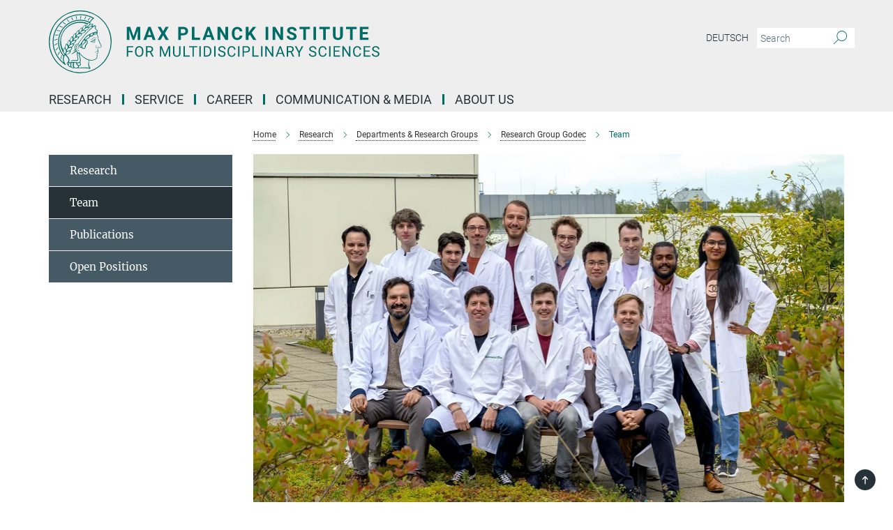

--- FILE ---
content_type: text/html; charset=utf-8
request_url: https://www.mpinat.mpg.de/639553/staff?letter=%C3%9C&previous_letter=Q
body_size: 15655
content:
<!DOCTYPE html>
<html prefix="og: http://ogp.me/ns#" lang="en">
<head>
  <meta http-equiv="X-UA-Compatible" content="IE=edge">
  <meta content="width=device-width, initial-scale=1.0" name="viewport">
  <meta http-equiv="Content-Type" content="text/html; charset=utf-8"/>
  <title>Team</title>
  
  <meta name="keywords" content="" /><meta name="description" content="" />
  
  
<meta property="og:title" content="Staff">
<meta property="og:description" content="">
<meta property="og:type" content="website">
<meta property="og:url" content="https://www.mpinat.mpg.de/639553/staff">
<meta property="og:image" content="https://www.mpinat.mpg.de/assets/og-logo-281c44f14f2114ed3fe50e666618ff96341055a2f8ce31aa0fd70471a30ca9ed.jpg">


  
  


  <meta name="msapplication-TileColor" content="#fff" />
<meta name="msapplication-square70x70logo" content="/assets/touch-icon-70x70-16c94b19254f9bb0c9f8e8747559f16c0a37fd015be1b4a30d7d1b03ed51f755.png" />
<meta name="msapplication-square150x150logo" content="/assets/touch-icon-150x150-3b1e0a32c3b2d24a1f1f18502efcb8f9e198bf2fc47e73c627d581ffae537142.png" />
<meta name="msapplication-wide310x150logo" content="/assets/touch-icon-310x150-067a0b4236ec2cdc70297273ab6bf1fc2dcf6cc556a62eab064bbfa4f5256461.png" />
<meta name="msapplication-square310x310logo" content="/assets/touch-icon-310x310-d33ffcdc109f9ad965a6892ec61d444da69646747bd88a4ce7fe3d3204c3bf0b.png" />
<link rel="apple-touch-icon" type="image/png" href="/assets/touch-icon-180x180-a3e396f9294afe6618861344bef35fc0075f9631fe80702eb259befcd682a42c.png" sizes="180x180">
<link rel="icon" type="image/png" href="/assets/touch-icon-32x32-143e3880a2e335e870552727a7f643a88be592ac74a53067012b5c0528002367.png" sizes="32x32">

  <link rel="preload" href="/assets/roboto-v20-latin-ext_latin_greek-ext_greek_cyrillic-ext_cyrillic-700-8d2872cf0efbd26ce09519f2ebe27fb09f148125cf65964890cc98562e8d7aa3.woff2" as="font" type="font/woff2" crossorigin="anonymous">
  
  
  
  <script>var ROOT_PATH = '/';var LANGUAGE = 'en';var PATH_TO_CMS = 'https://mnat.iedit.mpg.de';var INSTANCE_NAME = 'mnat';</script>
  
      <link rel="stylesheet" media="all" href="/assets/responsive_live_green-b4104db02fad82373eaef717c39506fa87036661729168d4cfe06a4e84cae1cb.css" />
    <link rel="stylesheet" media="all" href="/assets/responsive/headerstylesheets/mnat-header-87c6d4adc78c4c003ccda9708aa36f7606e1e59c113915f4e6265d5b574ae9c5.css" />

<script>
  window.addEventListener("load", function() {
    var linkElement = document.createElement("link");
    linkElement.rel="stylesheet";
    linkElement.href="/assets/katex/katex-4c5cd0d7a0c68fd03f44bf90378c50838ac39ebc09d5f02a7a9169be65ab4d65.css";
    linkElement.media="all";
    document.head.appendChild(linkElement);
  });
</script>


  

  

  <script>
  if(!window.DCLGuard) {
    window.DCLGuard=true;
  }
</script>
<script type="module">
//<![CDATA[
document.body.addEventListener('Base',function(){  (function (global) {
    if (global.MpgApp && global.MpgApp.object) {
      global.MpgApp.object.id = +'639553';
    }
  }(window));
});
/*-=deferred=-*/
//]]>
</script>
  <link rel="canonical" href="https://www.mpinat.mpg.de/639553/staff" />


  
  <meta name="csrf-param" content="authenticity_token" />
<meta name="csrf-token" content="kwLFiMhkZHNCkUGfq7j16f3hwLimVdkgPLNoCpNbLKUZ3C0IvRV5Mpypu8I3SUEH3np7iypk8yJIvMWUzT4ZvA" />
  <meta name="generator" content="JustRelate CX Cloud (www.justrelate.com)" />
  
  
      <link rel="alternate" hreflang="de" href="https://www.mpinat.mpg.de/603856/staff" />
    <link rel="alternate" hreflang="en" href="https://www.mpinat.mpg.de/639553/staff" />


  
    <script type="module" >
      window.allHash = { 'manifest':'/assets/manifest-04024382391bb910584145d8113cf35ef376b55d125bb4516cebeb14ce788597','responsive/modules/display_pubman_reference_counter':'/assets/responsive/modules/display_pubman_reference_counter-8150b81b51110bc3ec7a4dc03078feda26b48c0226aee02029ee6cf7d5a3b87e','responsive/modules/video_module':'/assets/responsive/modules/video_module-231e7a8449475283e1c1a0c7348d56fd29107c9b0d141c824f3bd51bb4f71c10','responsive/live/annual_report_overview':'/assets/responsive/live/annual_report_overview-f7e7c3f45d3666234c0259e10c56456d695ae3c2df7a7d60809b7c64ce52b732','responsive/live/annual_review_overview':'/assets/responsive/live/annual_review_overview-49341d85de5d249f2de9b520154d516e9b4390cbf17a523d5731934d3b9089ec','responsive/live/deferred-picture-loader':'/assets/responsive/live/deferred-picture-loader-088fb2b6bedef1b9972192d465bc79afd9cbe81cefd785b8f8698056aa04cf93','responsive/live/employee':'/assets/responsive/live/employee-ac8cd3e48754c26d9eaf9f9965ab06aca171804411f359cbccd54a69e89bc31c','responsive/live/employee_landing_page':'/assets/responsive/live/employee_landing_page-ac8cd3e48754c26d9eaf9f9965ab06aca171804411f359cbccd54a69e89bc31c','responsive/live/employee_search':'/assets/responsive/live/employee_search-47a41df3fc7a7dea603765ad3806515b07efaddd7cf02a8d9038bdce6fa548a1','responsive/live/event_overview':'/assets/responsive/live/event_overview-817c26c3dfe343bed2eddac7dd37b6638da92babec077a826fde45294ed63f3c','responsive/live/gallery_overview':'/assets/responsive/live/gallery_overview-459edb4dec983cc03e8658fafc1f9df7e9d1c78786c31d9864e109a04fde3be7','responsive/live/institute_page':'/assets/responsive/live/institute_page-03ec6d8aaec2eff8a6c1522f54abf44608299523f838fc7d14db1e68d8ec0c7a','responsive/live/institutes_map':'/assets/responsive/live/institutes_map-588c0307e4a797238ba50134c823708bd3d8d640157dc87cf24b592ecdbd874e','responsive/live/job_board':'/assets/responsive/live/job_board-0db2f3e92fdcd350960e469870b9bef95adc9b08e90418d17a0977ae0a9ec8fd','responsive/live/newsroom':'/assets/responsive/live/newsroom-c8be313dabf63d1ee1e51af14f32628f2c0b54a5ef41ce999b8bd024dc64cad2','responsive/live/organigramm':'/assets/responsive/live/organigramm-18444677e2dce6a3c2138ce8d4a01aca7e84b3ea9ffc175b801208634555d8ff','responsive/live/research_page':'/assets/responsive/live/research_page-c8be313dabf63d1ee1e51af14f32628f2c0b54a5ef41ce999b8bd024dc64cad2','responsive/live/science_gallery_overview':'/assets/responsive/live/science_gallery_overview-5c87ac26683fe2f4315159efefa651462b87429147b8f9504423742e6b7f7785','responsive/live/tabcard':'/assets/responsive/live/tabcard-be5f79406a0a3cc678ea330446a0c4edde31069050268b66ce75cfda3592da0d','live/advent_calendar':'/assets/live/advent_calendar-4ef7ec5654db2e7d38c778dc295aec19318d2c1afcbbf6ac4bfc2dde87c57f12','live/employee':'/assets/live/employee-fb8f504a3309f25dbdd8d3cf3d3f55c597964116d5af01a0ba720e7faa186337','live/employee_landing_page':'/assets/live/employee_landing_page-fb8f504a3309f25dbdd8d3cf3d3f55c597964116d5af01a0ba720e7faa186337','live/gallery_overview':'/assets/live/gallery_overview-18a0e0553dd83304038b0c94477d177e23b8b98bff7cb6dd36c7c99bf8082d12','live/podcast_page':'/assets/live/podcast_page-fe7023d277ed2b0b7a3228167181231631915515dcf603a33f35de7f4fd9566f','live/video_page':'/assets/live/video_page-62efab78e58bdfd4531ccfc9fe3601ea90abeb617a6de220c1d09250ba003d37','responsive/mpg_common/live/dropdown_list':'/assets/responsive/mpg_common/live/dropdown_list-71372d52518b3cb50132756313972768fdec1d4fa3ffa38e6655696fe2de5c0b','responsive/mpg_common/live/event_calendar':'/assets/responsive/mpg_common/live/event_calendar-719dd7e7333c7d65af04ddf8e2d244a2646b5f16d0d7f24f75b0bb8c334da6a5','responsive/mpg_common/live/event_registration':'/assets/responsive/mpg_common/live/event_registration-e6771dca098e37c2858ff2b690497f83a2808b6c642e3f4540e8587e1896c84e','responsive/mpg_common/live/expandable':'/assets/responsive/mpg_common/live/expandable-e2143bde3d53151b5ff7279eaab589f3fefb4fd31278ca9064fd6b83b38d5912','responsive/mpg_common/live/gallery_youtube_video':'/assets/responsive/mpg_common/live/gallery_youtube_video-b859711b59a5655b5fa2deb87bd0d137460341c3494a5df957f750c716970382','responsive/mpg_common/live/interactive_table':'/assets/responsive/mpg_common/live/interactive_table-bff65d6297e45592f8608cd64814fc8d23f62cb328a98b482419e4c25a31fdde','responsive/mpg_common/live/intersection-observer':'/assets/responsive/mpg_common/live/intersection-observer-9e55d6cf2aac1d0866ac8588334111b664e643e4e91b10c5cbb42315eb25d974','responsive/mpg_common/live/main_menu':'/assets/responsive/mpg_common/live/main_menu-43966868573e0e775be41cf218e0f15a6399cf3695eb4297bae55004451acada','responsive/mpg_common/live/news_publication_overview':'/assets/responsive/mpg_common/live/news_publication_overview-d1aae55c18bfd7cf46bad48f7392e51fc1b3a3b887bc6312a39e36eaa58936fa','responsive/mpg_common/live/reverse':'/assets/responsive/mpg_common/live/reverse-9d6a32ce7c0f41fbc5249f8919f9c7b76cacd71f216c9e6223c27560acf41c8b','responsive/mpg_common/live/shuffle':'/assets/responsive/mpg_common/live/shuffle-14b053c3d32d46209f0572a91d3240487cd520326247fc2f1c36ea4d3a6035eb','responsive/mpg_common/live/slick_lazyloader':'/assets/responsive/mpg_common/live/slick_lazyloader-ea2704816b84026f362aa3824fcd44450d54dffccb7fca3c853d2f830a5ce412','responsive/mpg_common/live/video':'/assets/responsive/mpg_common/live/video-55b7101b2ac2622a81eba0bdefd94b5c5ddf1476b01f4442c3b1ae855b274dcf','responsive/mpg_common/live/youtube_extension':'/assets/responsive/mpg_common/live/youtube_extension-2b42986b3cae60b7e4153221d501bc0953010efeadda844a2acdc05da907e90f','preview/_pdf_sorting':'/assets/preview/_pdf_sorting-8fa7fd1ef29207b6c9a940e5eca927c26157f93f2a9e78e21de2578e6e06edf0','preview/advent_calendar':'/assets/preview/advent_calendar-4ef7ec5654db2e7d38c778dc295aec19318d2c1afcbbf6ac4bfc2dde87c57f12','preview/annual_review_search':'/assets/preview/annual_review_search-8fa7fd1ef29207b6c9a940e5eca927c26157f93f2a9e78e21de2578e6e06edf0','preview/edit_overlays':'/assets/preview/edit_overlays-cef31afd41d708f542672cc748b72a6b62ed10df9ee0030c11a0892ae937db70','preview/employee':'/assets/preview/employee-fb8f504a3309f25dbdd8d3cf3d3f55c597964116d5af01a0ba720e7faa186337','preview/employee_landing_page':'/assets/preview/employee_landing_page-fb8f504a3309f25dbdd8d3cf3d3f55c597964116d5af01a0ba720e7faa186337','preview/gallery_overview':'/assets/preview/gallery_overview-ca27fbd8e436a0f15e28d60a0a4a5861f7f9817b9cb44cb36ae654ebe03eec2a','preview/lodash':'/assets/preview/lodash-01fbab736a95109fbe4e1857ce7958edc28a78059301871a97ed0459a73f92d2','preview/overlay':'/assets/preview/overlay-4b3006f01cc2a80c44064f57acfdb24229925bbf211ca5a5e202b0be8cd2e66e','preview/overlay_ajax_methods':'/assets/preview/overlay_ajax_methods-0cceedf969995341b0aeb5629069bf5117896d2b053822e99f527e733430de65','preview/pdf_overview':'/assets/preview/pdf_overview-8fa7fd1ef29207b6c9a940e5eca927c26157f93f2a9e78e21de2578e6e06edf0','preview/podcast_page':'/assets/preview/podcast_page-8b696f28fe17c5875ac647a54463d6cf4beda5fa758ba590dd50d4f7d11e02a0','preview/preview':'/assets/preview/preview-7d20d27ffa274bf0336cbf591613fbbffd4fa684d745614240e81e11118b65c2','preview/science_gallery_overview':'/assets/preview/science_gallery_overview-00600feadb223d3b4cb5432a27cc6bee695f2b95225cb9ecf2e9407660ebcc35','preview/video_page':'/assets/preview/video_page-5359db6cf01dcd5736c28abe7e77dabdb4c7caa77184713f32f731d158ced5a8','preview_manifest':'/assets/preview_manifest-04024382391bb910584145d8113cf35ef376b55d125bb4516cebeb14ce788597','editmarker':'/assets/editmarker-b8d0504e39fbfef0acc731ba771c770852ec660f0e5b8990b6d367aefa0d9b9c','live':'/assets/live-4aa8e228b0242df1d2d064070d3be572a1ad3e67fe8c70b092213a5236b38737','print':'/assets/print-08c7a83da7f03ca9674c285c1cc50a85f44241f0bcef84178df198c8e9805c3c','mpg_base':'/assets/mpg_base-161fbafcd07f5fc9b56051e8acd88e712c103faef08a887e51fdcf16814b7446','mpg_fouc':'/assets/mpg_fouc-e8a835d89f91cf9c99be7a651f3ca1d04175934511621130554eef6aa910482c','mpg_amd':'/assets/mpg_amd-7c9ab00ac1b3a8c78cac15f76b6d33ed50bb1347cea217b0848031018ef80c94','mpg_amd_bundle':'/assets/mpg_amd_bundle-932e0d098e1959a6b4654b199e4c02974ab670115222c010a0bcc14756fce071','responsive/friendlycaptcha/widget.module.min':'/assets/responsive/friendlycaptcha/widget.module.min-19cabfb2100ce6916acaa628a50895f333f8ffb6a12387af23054565ee2122f2','responsive/honeybadger.min':'/assets/responsive/honeybadger.min-213763a8258237e8c4d12f0dbd98d8a966023b02f7433c1a05c1bace6ef120ec','responsive_live':'/assets/responsive_live-d4b4a938cbf67a69dc6ba9767c95bb10486874f069e457abc2ad6f53c7126fac','katex/katex':'/assets/katex/katex-ca9d4097b1925d5d729e5c4c7ffcdb44112ba08c53e7183feb26afa6927cc4fd','responsive/tsmodules/cashew':'/assets/responsive/tsmodules/cashew-f2b3a6f988f933937212c2239a5008703225511ab19b4a6d6cbead2e9904ae21','responsive/tsmodules/datahandler':'/assets/responsive/tsmodules/datahandler-18b09253aa824ba684b48d41aea5edb6321851210404bdc3c47922c961181980','responsive/tsmodules/edit-menu':'/assets/responsive/tsmodules/edit-menu-ed8038730fbc4b64d700f28f3ccdcc8c33cc558e1182af3f37b6b4374a3ad3b6','responsive/tsmodules/edit':'/assets/responsive/tsmodules/edit-80ca9b5137f2eeb575e45f3ff1fd611effb73bd27d9f920d5f758c27a4212067','responsive/tsmodules/image-information':'/assets/responsive/tsmodules/image-information-2766379bd0ae7c612169084e5437d5662006eec54acbecba9f83ac8773ac20fa','responsive/tsmodules/languages':'/assets/responsive/tsmodules/languages-33d886fa0f8a758ac8817dfaf505c136d22e86a95988298f3b14cf46c870a586','responsive/tsmodules/menu':'/assets/responsive/tsmodules/menu-dc7cee42b20a68a887e06bb1979d6ecc601ff8dd361b80cc6a8190e33ab7f005','responsive/tsmodules/notify':'/assets/responsive/tsmodules/notify-44b67b61195156d3827af8dfd00797cd327f013dc404720659f2d3da19cf6f77','responsive/tsmodules/virtual-form':'/assets/responsive/tsmodules/virtual-form-31974440dbd9f79534149b9376a63b1f2e0b542abb5ba898e4fbaeef377d66ca' }
    </script>
    <script type="module">
//<![CDATA[
document.body.addEventListener('AMD',function(){    requirejs.config({
      waitSeconds:0,
      paths: allHash
    })
});
/*-=deferred=-*/
//]]>
</script></head>

 <body class="mnat employee_list  language-en" id="top">
  
  
  

<header class="navbar hero navigation-on-bottom">

  <div class="container remove-padding header-main-container">


    <div class="navbar-header">
        <a class="navbar-brand mpg-icon mpg-icon-logo language-en language-engreen" aria-label="Logo Max Planck Institute for Multidisciplinary Sciences, go to homepage" href="/en"></a>
    </div>

    <div class="lang-search">
      <div class="collapse navbar-collapse bs-navbar-collapse">
        <ul class="hidden-xs hidden-sm nav navbar-nav navbar-right navbar-meta">
          <li class="language-switcher-links">
            
    <a href="/603856/staff">Deutsch</a>


          </li>
          <li>
            <form class="navbar-form navbar-left search-field hidden-xs" role="search" action="/2944/search-result" accept-charset="UTF-8" method="get">
  <div class="form-group noindex">
    <input class="form-control searchfield"
      name="searchfield"
      placeholder="Search"
      value=""
      type="search"
      aria-label="You did not enter a query."
    />
    <button class="btn btn-default searchbutton" aria-label="Search">
      <i class="mpg-icon mpg-icon-search" role="img" aria-hidden="true"></i>
    </button>
  </div>
</form>
          </li>
          <li>
            
          </li>

        </ul>
      </div>
    </div>


    <div class="navbar-title-wrapper">

      <nav class="navbar navbar-default" aria-label="Main navigation">
        <div class="navbar-header">
          <div class="visible-xs visible-sm">
            <button class="nav-btn navbar-toggle" type="button" data-toggle="collapse" data-target="#main-navigation-container" aria-haspopup="true" aria-expanded="false" aria-label="Main navigation switch">
              <svg width="40" height="40" viewBox="-25 -25 50 50">
                <circle cx="0" cy="0" r="25" fill="none"/>
                <rect class="burgerline-1" x="-15" y="-12" width="30" height="4" fill="black"/>
                <rect class="burgerline-2" x="-15" y="-2" width="30" height="4" fill="black"/>
                <rect class="burgerline-3" x="-15" y="8" width="30" height="4" fill="black"/>
              </svg>
            </button>
          </div>
        </div>

        <div class="collapse navbar-collapse js-navbar-collapse noindex" id="main-navigation-container">

          <div class="mobile-search-pwa-container">
            <div class="mobile-search-container">
              <form class="navbar-form navbar-left search-field visible-sm visible-xs mobile clearfix" role="search" action="/2944/search-result" accept-charset="UTF-8" method="get">
  <div class="form-group noindex">
    <input class="form-control searchfield"
      name="searchfield"
      placeholder="Search"
      value=""
      type="search"
      aria-label="You did not enter a query."
    />
    <button class="btn btn-default searchbutton" aria-label="Search">
      <i class="mpg-icon mpg-icon-search" role="img" aria-hidden="true"></i>
    </button>
  </div>
</form>
            </div>
              
          </div>

          
            <ul class="nav navbar-nav col-xs-12" id="main_nav" data-timestamp="2024-12-10T10:30:26.505Z">
<li class="dropdown mega-dropdown clearfix" tabindex="0" data-positioning="3">
<a class="main-navi-item dropdown-toggle undefined" id="Root-en.0"> Research<span class="arrow-dock"></span></a><a class="dropdown-toggle visible-xs visible-sm" data-no-bs-toggle="dropdown" role="button" aria-expanded="false" aria-controls="flyout-Root-en.0"><span class="mpg-icon mpg-icon-down2"></span></a><ul id="flyout-Root-en.0" class="col-xs-12 dropdown-menu  mega-dropdown-menu row">
<li class="col-xs-12 col-sm-4 menu-column"><ul class="main">
<li class="dropdown-title"><a href="/groups" id="Root-en.0.0.0">Scientific groups</a></li>
<li class="dropdown-title"><a href="/faculty" id="Root-en.0.0.1">Faculty</a></li>
<li class="dropdown-title"><a href="/643976/external_members" id="Root-en.0.0.2">External Scientific Members</a></li>
</ul></li>
<li class="col-xs-12 col-sm-4 menu-column"><ul class="main">
<li class="dropdown-title">
<a href="/seminars" id="Root-en.0.1.0">Seminar Calendar</a><ul><li><a href="/seminar-series" id="Root-en.0.1.0.0">Seminar Series</a></li></ul>
</li>
<li class="dropdown-title"><a href="/2500626/yearbook" id="Root-en.0.1.1">Yearbook Contributions</a></li>
<li class="dropdown-title"><a href="/publications" id="Root-en.0.1.2">Publications</a></li>
</ul></li>
<li class="col-xs-12 col-sm-4 menu-column">
</ul>
</li>
<li class="dropdown mega-dropdown clearfix" tabindex="0" data-positioning="1">
<a class="main-navi-item dropdown-toggle undefined" id="Root-en.1">Service<span class="arrow-dock"></span></a><a class="dropdown-toggle visible-xs visible-sm" data-no-bs-toggle="dropdown" role="button" aria-expanded="false" aria-controls="flyout-Root-en.1"><span class="mpg-icon mpg-icon-down2"></span></a><ul id="flyout-Root-en.1" class="col-xs-12 dropdown-menu  mega-dropdown-menu row"><li class="col-xs-12 col-sm-4 menu-column"><ul class="main">
<li class="dropdown-title"><a href="/scientific-service" id="Root-en.1.0.0">Scientific service &amp; facilities</a></li>
<li class="dropdown-title"><a href="/646211/technical" id="Root-en.1.0.1">Technical service</a></li>
<li class="dropdown-title"><a href="/646754/general" id="Root-en.1.0.2">General Service</a></li>
</ul></li></ul>
</li>
<li class="dropdown mega-dropdown clearfix" tabindex="0" data-positioning="3">
<a class="main-navi-item dropdown-toggle undefined" id="Root-en.2">Career<span class="arrow-dock"></span></a><a class="dropdown-toggle visible-xs visible-sm" data-no-bs-toggle="dropdown" role="button" aria-expanded="false" aria-controls="flyout-Root-en.2"><span class="mpg-icon mpg-icon-down2"></span></a><ul id="flyout-Root-en.2" class="col-xs-12 dropdown-menu  mega-dropdown-menu row">
<li class="col-xs-12 col-sm-4 menu-column"><ul class="main">
<li class="dropdown-title"><a href="/jobs" id="Root-en.2.0.0">Open Positions</a></li>
<li class="dropdown-title">
<a href="/career" id="Root-en.2.0.1">Scientific career</a><ul>
<li><a href="/645832/graduate_student" id="Root-en.2.0.1.0">Offers for Graduate &amp; PhD students</a></li>
<li><a href="/646189/postdoc_staffscientist" id="Root-en.2.0.1.1">Offers for Postdocs &amp; Staff Scientists</a></li>
<li><a href="/646198/director_groupleader" id="Root-en.2.0.1.2">Offers for Directors &amp; Group Leaders</a></li>
</ul>
</li>
</ul></li>
<li class="col-xs-12 col-sm-4 menu-column"><ul class="main">
<li class="dropdown-title"><a href="/645933/career_service" id="Root-en.2.1.0">Career Service</a></li>
<li class="dropdown-title"><a href="/645820/networking" id="Root-en.2.1.1">Networks &amp;  Communities</a></li>
<li class="dropdown-title"><a href="/645954/apprentice" id="Root-en.2.1.2">Apprenticeship</a></li>
<li class="dropdown-title"><a href="/645812/internship" id="Root-en.2.1.3">Internship</a></li>
</ul></li>
<li class="col-xs-12 col-sm-4 menu-column"><ul class="main">
<li class="dropdown-title"><a href="/2270197/equal_opportunities" id="Root-en.2.2.0">Diversity</a></li>
<li class="dropdown-title"><a href="/645875/gender_equality" id="Root-en.2.2.1">Gender Equality</a></li>
<li class="dropdown-title"><a href="/2270190/career_family" id="Root-en.2.2.2">Career &amp; Family</a></li>
<li class="dropdown-title"><a href="/new-staff" id="Root-en.2.2.3">Moving to Göttingen</a></li>
</ul></li>
</ul>
</li>
<li class="dropdown mega-dropdown clearfix" tabindex="0" data-positioning="3">
<a class="main-navi-item dropdown-toggle undefined" id="Root-en.3">Communication &amp; Media<span class="arrow-dock"></span></a><a class="dropdown-toggle visible-xs visible-sm" data-no-bs-toggle="dropdown" role="button" aria-expanded="false" aria-controls="flyout-Root-en.3"><span class="mpg-icon mpg-icon-down2"></span></a><ul id="flyout-Root-en.3" class="col-xs-12 dropdown-menu  mega-dropdown-menu row">
<li class="col-xs-12 col-sm-4 menu-column"><ul class="main">
<li class="dropdown-title"><a href="/pr" id="Root-en.3.0.0">Contact</a></li>
<li class="dropdown-title"><a href="/4455206/newsroom" id="Root-en.3.0.1">Newsroom</a></li>
<li class="dropdown-title"><a href="/pressmailinglist" id="Root-en.3.0.2">Press Mailing List</a></li>
<li class="dropdown-title"><a href="/653152/multimedia" id="Root-en.3.0.3">Multimedia</a></li>
</ul></li>
<li class="col-xs-12 col-sm-4 menu-column"><ul class="main">
<li class="dropdown-title"><a href="/4050621/focus_research" id="Root-en.3.1.0">Research in Focus</a></li>
<li class="dropdown-title"><a href="/events" id="Root-en.3.1.1">Events</a></li>
<li class="dropdown-title"><a href="/649078/lectures" id="Root-en.3.1.2">Public Lectures </a></li>
</ul></li>
<li class="col-xs-12 col-sm-4 menu-column"><ul class="main">
<li class="dropdown-title"><a href="/648580/schools" id="Root-en.3.2.0">Offers for schools</a></li>
<li class="dropdown-title"><a href="/en/inside-nat" id="Root-en.3.2.1">Institute magazine</a></li>
<li class="dropdown-title"><a href="/4086359/social_media_website" id="Root-en.3.2.2">Social Media</a></li>
</ul></li>
</ul>
</li>
<li class="dropdown mega-dropdown clearfix" tabindex="0" data-positioning="3">
<a class="main-navi-item dropdown-toggle undefined" id="Root-en.4">About us<span class="arrow-dock"></span></a><a class="dropdown-toggle visible-xs visible-sm" data-no-bs-toggle="dropdown" role="button" aria-expanded="false" aria-controls="flyout-Root-en.4"><span class="mpg-icon mpg-icon-down2"></span></a><ul id="flyout-Root-en.4" class="col-xs-12 dropdown-menu  mega-dropdown-menu row">
<li class="col-xs-12 col-sm-4 menu-column"><ul class="main">
<li class="dropdown-title">
<a href="/643945/institute" id="Root-en.4.0.0">Institute</a><ul>
<li><a href="/643867/organization" id="Root-en.4.0.0.0">Organization</a></li>
<li><a href="/644849/history" id="Root-en.4.0.0.1">History &amp; Development</a></li>
<li><a href="/644834/cooperations" id="Root-en.4.0.0.2">Cooperations</a></li>
<li><a href="/644850/nobel_prizes" id="Root-en.4.0.0.3">Nobel Prizes</a></li>
</ul>
</li>
<li class="dropdown-title"><a href="/644001/contact" id="Root-en.4.0.1">Contact &amp; Directions</a></li>
</ul></li>
<li class="col-xs-12 col-sm-4 menu-column"><ul class="main"><li class="dropdown-title">
<a href="/625680/staff" id="Root-en.4.1.0">Staff</a><ul>
<li><a href="/staff" id="Root-en.4.1.0.0">Staff Directory</a></li>
<li><a href="/625681/info_mitarbeiter" id="Root-en.4.1.0.1">Information for Staff</a></li>
<li><a href="/new-staff" id="Root-en.4.1.0.2">New at the Institute? Welcome!</a></li>
<li><a href="/4863459/codeofconduct" id="Root-en.4.1.0.5">Code of Conduct</a></li>
<li><a href="/alumni" id="Root-en.4.1.0.3">Alumni</a></li>
<li><a class="external" href="https://max.mpg.de/Pages/HomePage.aspx" target="_blank" id="Root-en.4.1.0.4">Intranet</a></li>
</ul>
</li></ul></li>
<li class="col-xs-12 col-sm-4 menu-column"><ul class="main">
<li class="dropdown-title"><a href="/644829/SAB" id="Root-en.4.2.0">Scientific Advisory Board</a></li>
<li class="dropdown-title"><a href="/644831/board_of_trustees" id="Root-en.4.2.1">Board of Trustees</a></li>
<li class="dropdown-title"><a href="/en/stiftung" id="Root-en.4.2.2">Manfred Eigen Foundation</a></li>
<li class="dropdown-title"><a href="/sustainability" id="Root-en.4.2.3">Initiative for sustainability</a></li>
<li class="dropdown-title"><a href="/en/biodiversum" id="Root-en.4.2.4">Biotope Project BioDiversum</a></li>
</ul></li>
</ul>
</li>
</ul>

          <div class="text-center language-switcher visible-xs visible-sm">
            
    <a href="/603856/staff">Deutsch</a>


          </div>
        </div>
      </nav>
    </div>
  </div>
</header>

<header class="container-full-width visible-print-block">
  <div class="container">
    <div class="row">
      <div class="col-xs-12">
        <div class="content">
              <span class="mpg-icon mpg-icon-logo custom-print-header language-en">
                Max Planck Institute for Multidisciplinary Sciences
              </span>
        </div>
      </div>
    </div>
  </div>
</header>

<script type="module">
//<![CDATA[
document.body.addEventListener('Base',function(){  var mainMenu;
  if(typeof MpgCommon != "undefined") {
    mainMenu = new MpgCommon.MainMenu();
  }
});
/*-=deferred=-*/
//]]>
</script>
  
  <div id="page_content">
    <div class="container content-wrapper">
  <div class="row">
    <main>
      <article class="col-md-9 col-md-push-3">
        <div class="content py-0">
          <div class="noindex">
  <nav class="hidden-print" aria-label="breadcrumb">
    <ol class="breadcrumb clearfix" vocab="http://schema.org/" typeof="BreadcrumbList">

          <li class="breadcrumb-item" property="itemListElement" typeof="ListItem">
            <a property="item"
               typeof="WebPage"
               href="/en"
               class=""
               title="">
              <span property="name">Home</span>
            </a>
            <meta property="position" content="1">
          </li>
          <li class="breadcrumb-item" property="itemListElement" typeof="ListItem">
            <a property="item"
               typeof="WebPage"
               href="/3283/01_research"
               class=""
               title="">
              <span property="name">Research</span>
            </a>
            <meta property="position" content="2">
          </li>
          <li class="breadcrumb-item" property="itemListElement" typeof="ListItem">
            <a property="item"
               typeof="WebPage"
               href="/groups"
               class=""
               title="">
              <span property="name">Departments &amp; Research Groups</span>
            </a>
            <meta property="position" content="3">
          </li>
          <li class="breadcrumb-item" property="itemListElement" typeof="ListItem">
            <a property="item"
               typeof="WebPage"
               href="/godec"
               class=""
               title="">
              <span property="name">Research Group Godec</span>
            </a>
            <meta property="position" content="4">
          </li>
      <li class="breadcrumb-item active" property="itemListElement" typeof="ListItem" aria-current="page">
        <span property="name">Team</span>
        <meta property="position" content="5">
      </li>
    </ol>
  </nav>
</div>


        </div>
          <figure class="top-image" style="aspect-ratio: 2741 / 1824;">
  <picture class="" data-iesrc="/5059522/header_image-1752144080.jpg?t=eyJ3aWR0aCI6ODQ4LCJmaWxlX2V4dGVuc2lvbiI6ImpwZyIsIm9ial9pZCI6NTA1OTUyMn0%3D--6934689f90f32b3f9590dc77d82c4688e5bcfe60" data-class="img-responsive img-fluid figure-img"><source media="(max-width: 767px)" srcset="/5059522/header_image-1752144080.webp?t=eyJ3aWR0aCI6NDE0LCJmaWxlX2V4dGVuc2lvbiI6IndlYnAiLCJvYmpfaWQiOjUwNTk1MjJ9--c32b7a9c815b3a73497f176e92e20911fce686ad 414w, /5059522/header_image-1752144080.webp?t=eyJ3aWR0aCI6Mzc1LCJmaWxlX2V4dGVuc2lvbiI6IndlYnAiLCJvYmpfaWQiOjUwNTk1MjJ9--bf5ec6f6712a92b7391560f00efa1029f4a8209e 375w, /5059522/header_image-1752144080.webp?t=eyJ3aWR0aCI6MzIwLCJmaWxlX2V4dGVuc2lvbiI6IndlYnAiLCJvYmpfaWQiOjUwNTk1MjJ9--e6bafee67627bd1332cbe79f78ea2b30e49e41c4 320w, /5059522/header_image-1752144080.webp?t=eyJ3aWR0aCI6NDExLCJmaWxlX2V4dGVuc2lvbiI6IndlYnAiLCJvYmpfaWQiOjUwNTk1MjJ9--cfab608d669e6b087015f0ab89f5bde4e5a4cf3a 411w, /5059522/header_image-1752144080.webp?t=eyJ3aWR0aCI6NDgwLCJmaWxlX2V4dGVuc2lvbiI6IndlYnAiLCJvYmpfaWQiOjUwNTk1MjJ9--73e9da40238a00db19c0200483f1938d89251f45 480w, /5059522/header_image-1752144080.webp?t=eyJ3aWR0aCI6MzYwLCJmaWxlX2V4dGVuc2lvbiI6IndlYnAiLCJvYmpfaWQiOjUwNTk1MjJ9--0ce18f9258c11591d192aea5f3fafe21e2ee6e6a 360w, /5059522/header_image-1752144080.webp?t=eyJ3aWR0aCI6ODI4LCJmaWxlX2V4dGVuc2lvbiI6IndlYnAiLCJvYmpfaWQiOjUwNTk1MjJ9--5fe51bb52eb94bcbb92e21c91fb532c0954d6242 828w, /5059522/header_image-1752144080.webp?t=eyJ3aWR0aCI6NzUwLCJmaWxlX2V4dGVuc2lvbiI6IndlYnAiLCJvYmpfaWQiOjUwNTk1MjJ9--5f662113dea0495d5ece4201cd52ce4acd821559 750w, /5059522/header_image-1752144080.webp?t=eyJ3aWR0aCI6NjQwLCJmaWxlX2V4dGVuc2lvbiI6IndlYnAiLCJvYmpfaWQiOjUwNTk1MjJ9--f6034798c4d36cc57c9f85bd7e63b448e2e72ad0 640w, /5059522/header_image-1752144080.webp?t=eyJ3aWR0aCI6ODIyLCJmaWxlX2V4dGVuc2lvbiI6IndlYnAiLCJvYmpfaWQiOjUwNTk1MjJ9--1061d0975754e20b36d3a56a4ea05464216c7c28 822w, /5059522/header_image-1752144080.webp?t=eyJ3aWR0aCI6OTYwLCJmaWxlX2V4dGVuc2lvbiI6IndlYnAiLCJvYmpfaWQiOjUwNTk1MjJ9--8eb123b2c85f3f64cc56d69f6b874ec3e0d87001 960w, /5059522/header_image-1752144080.webp?t=eyJ3aWR0aCI6NzIwLCJmaWxlX2V4dGVuc2lvbiI6IndlYnAiLCJvYmpfaWQiOjUwNTk1MjJ9--9adc5dedbf020776c2073b0b169be3b867525df3 720w" sizes="100vw" type="image/webp" /><source media="(max-width: 767px)" srcset="/5059522/header_image-1752144080.jpg?t=eyJ3aWR0aCI6NDE0LCJmaWxlX2V4dGVuc2lvbiI6ImpwZyIsIm9ial9pZCI6NTA1OTUyMn0%3D--5a56061be2432a1254a7c09c6f9219b775926332 414w, /5059522/header_image-1752144080.jpg?t=eyJ3aWR0aCI6Mzc1LCJmaWxlX2V4dGVuc2lvbiI6ImpwZyIsIm9ial9pZCI6NTA1OTUyMn0%3D--ee1488cfc5128acf4585146f727593738c3a1c60 375w, /5059522/header_image-1752144080.jpg?t=eyJ3aWR0aCI6MzIwLCJmaWxlX2V4dGVuc2lvbiI6ImpwZyIsIm9ial9pZCI6NTA1OTUyMn0%3D--6cd60bbc2d02c2d1b53d16330e09e8aa2ec9d19a 320w, /5059522/header_image-1752144080.jpg?t=eyJ3aWR0aCI6NDExLCJmaWxlX2V4dGVuc2lvbiI6ImpwZyIsIm9ial9pZCI6NTA1OTUyMn0%3D--0d50ebc4a7ca8c409090c0f96ab9c55b831ff34d 411w, /5059522/header_image-1752144080.jpg?t=eyJ3aWR0aCI6NDgwLCJmaWxlX2V4dGVuc2lvbiI6ImpwZyIsIm9ial9pZCI6NTA1OTUyMn0%3D--3d1e452b9603c7dcde803f9b149d79236fb0ee7b 480w, /5059522/header_image-1752144080.jpg?t=eyJ3aWR0aCI6MzYwLCJmaWxlX2V4dGVuc2lvbiI6ImpwZyIsIm9ial9pZCI6NTA1OTUyMn0%3D--0c74aac3e6172736d6f69cb2f8bd2cf4efee4a3b 360w, /5059522/header_image-1752144080.jpg?t=eyJ3aWR0aCI6ODI4LCJmaWxlX2V4dGVuc2lvbiI6ImpwZyIsIm9ial9pZCI6NTA1OTUyMn0%3D--74e0950b9253cc6566be3548a04e51e014e5d35f 828w, /5059522/header_image-1752144080.jpg?t=eyJ3aWR0aCI6NzUwLCJmaWxlX2V4dGVuc2lvbiI6ImpwZyIsIm9ial9pZCI6NTA1OTUyMn0%3D--4c249029d3c0c8a338c572ec68ed584ca4e7d5ba 750w, /5059522/header_image-1752144080.jpg?t=eyJ3aWR0aCI6NjQwLCJmaWxlX2V4dGVuc2lvbiI6ImpwZyIsIm9ial9pZCI6NTA1OTUyMn0%3D--171d05b3db05d4b5f375702bfa0ef620b10c7dea 640w, /5059522/header_image-1752144080.jpg?t=eyJ3aWR0aCI6ODIyLCJmaWxlX2V4dGVuc2lvbiI6ImpwZyIsIm9ial9pZCI6NTA1OTUyMn0%3D--bb0f58e2e43cacba0a7cf125fe072bd3bb4008d5 822w, /5059522/header_image-1752144080.jpg?t=eyJ3aWR0aCI6OTYwLCJmaWxlX2V4dGVuc2lvbiI6ImpwZyIsIm9ial9pZCI6NTA1OTUyMn0%3D--aea7f183a0db71ced3d799496845e527a5c81696 960w, /5059522/header_image-1752144080.jpg?t=eyJ3aWR0aCI6NzIwLCJmaWxlX2V4dGVuc2lvbiI6ImpwZyIsIm9ial9pZCI6NTA1OTUyMn0%3D--ede66794925f8172746c6789a499bdb00230ffdb 720w" sizes="100vw" type="image/jpeg" /><source media="(min-width: 768px) and (max-width: 991px)" srcset="/5059522/header_image-1752144080.webp?t=eyJ3aWR0aCI6NzUwLCJmaWxlX2V4dGVuc2lvbiI6IndlYnAiLCJvYmpfaWQiOjUwNTk1MjJ9--5f662113dea0495d5ece4201cd52ce4acd821559 750w, /5059522/header_image-1752144080.webp?t=eyJ3aWR0aCI6MTUwMCwiZmlsZV9leHRlbnNpb24iOiJ3ZWJwIiwib2JqX2lkIjo1MDU5NTIyfQ%3D%3D--271ec9c5f3cb85c5ecea9664d2e42cc08ab8af1e 1500w" sizes="750px" type="image/webp" /><source media="(min-width: 768px) and (max-width: 991px)" srcset="/5059522/header_image-1752144080.jpg?t=eyJ3aWR0aCI6NzUwLCJmaWxlX2V4dGVuc2lvbiI6ImpwZyIsIm9ial9pZCI6NTA1OTUyMn0%3D--4c249029d3c0c8a338c572ec68ed584ca4e7d5ba 750w, /5059522/header_image-1752144080.jpg?t=eyJ3aWR0aCI6MTUwMCwiZmlsZV9leHRlbnNpb24iOiJqcGciLCJvYmpfaWQiOjUwNTk1MjJ9--47e57c6cc4867bf082b494cef63c7287d8bff6e6 1500w" sizes="750px" type="image/jpeg" /><source media="(min-width: 992px) and (max-width: 1199px)" srcset="/5059522/header_image-1752144080.webp?t=eyJ3aWR0aCI6Njk4LCJmaWxlX2V4dGVuc2lvbiI6IndlYnAiLCJxdWFsaXR5Ijo4Niwib2JqX2lkIjo1MDU5NTIyfQ%3D%3D--54245744ea0e378c413220ec8dd257296807d593 698w, /5059522/header_image-1752144080.webp?t=eyJ3aWR0aCI6MTM5NiwiZmlsZV9leHRlbnNpb24iOiJ3ZWJwIiwib2JqX2lkIjo1MDU5NTIyfQ%3D%3D--828b8cabf47d7c022b1f47caa5e44aa15d7bac64 1396w" sizes="698px" type="image/webp" /><source media="(min-width: 992px) and (max-width: 1199px)" srcset="/5059522/header_image-1752144080.jpg?t=eyJ3aWR0aCI6Njk4LCJmaWxlX2V4dGVuc2lvbiI6ImpwZyIsIm9ial9pZCI6NTA1OTUyMn0%3D--93dd6166032ca4d88b4afbe27bf4c654a28efa5b 698w, /5059522/header_image-1752144080.jpg?t=eyJ3aWR0aCI6MTM5NiwiZmlsZV9leHRlbnNpb24iOiJqcGciLCJvYmpfaWQiOjUwNTk1MjJ9--add5df3b156da6ba2b33bbe5153004d33675ca6e 1396w" sizes="698px" type="image/jpeg" /><source media="(min-width: 1200px)" srcset="/5059522/header_image-1752144080.webp?t=eyJ3aWR0aCI6ODQ4LCJmaWxlX2V4dGVuc2lvbiI6IndlYnAiLCJxdWFsaXR5Ijo4Niwib2JqX2lkIjo1MDU5NTIyfQ%3D%3D--75aa3e7ab85ba2856975bf4d4bfb9b0b95129b6f 848w, /5059522/header_image-1752144080.webp?t=eyJ3aWR0aCI6MTY5NiwiZmlsZV9leHRlbnNpb24iOiJ3ZWJwIiwib2JqX2lkIjo1MDU5NTIyfQ%3D%3D--a4f97cc2af642e1cb13a131f3775679f8dae292e 1696w" sizes="848px" type="image/webp" /><source media="(min-width: 1200px)" srcset="/5059522/header_image-1752144080.jpg?t=eyJ3aWR0aCI6ODQ4LCJmaWxlX2V4dGVuc2lvbiI6ImpwZyIsIm9ial9pZCI6NTA1OTUyMn0%3D--6934689f90f32b3f9590dc77d82c4688e5bcfe60 848w, /5059522/header_image-1752144080.jpg?t=eyJ3aWR0aCI6MTY5NiwiZmlsZV9leHRlbnNpb24iOiJqcGciLCJvYmpfaWQiOjUwNTk1MjJ9--80fe04a25f4385b1285bef6537272cc60fb3f468 1696w" sizes="848px" type="image/jpeg" /><img alt="" title="" id="responsive-header-image" class="img-responsive img-fluid figure-img" src="/5059522/header_image-1752144080.jpg?t=eyJ3aWR0aCI6ODQ4LCJmaWxlX2V4dGVuc2lvbiI6ImpwZyIsIm9ial9pZCI6NTA1OTUyMn0%3D--6934689f90f32b3f9590dc77d82c4688e5bcfe60" /></picture>
</figure>



    <h1 class="page-titledesc">Mathematical Physics and Stochastic Dynamics</h1>
    <div class="meta-information">
      
    </div>
    <div class="employee_list">
        <div class="search_letters">
          <div class="dotted_line"></div>

          <div class="letters"><a class="" href="/639553/staff?letter=A&amp;previous_letter=%C3%9C">A</a> <a class="" href="/639553/staff?letter=B&amp;previous_letter=%C3%9C">B</a> <a class="" href="/639553/staff?letter=C&amp;previous_letter=%C3%9C">C</a> <a class="" href="/639553/staff?letter=D&amp;previous_letter=%C3%9C">D</a> <a class="" href="/639553/staff?letter=E&amp;previous_letter=%C3%9C">E</a> <a class="" href="/639553/staff?letter=F&amp;previous_letter=%C3%9C">F</a> <a class="" href="/639553/staff?letter=G&amp;previous_letter=%C3%9C">G</a> <a class="" href="/639553/staff?letter=H&amp;previous_letter=%C3%9C">H</a> <a class="" href="/639553/staff?letter=I&amp;previous_letter=%C3%9C">I</a> <a class="" href="/639553/staff?letter=J&amp;previous_letter=%C3%9C">J</a> <a class="" href="/639553/staff?letter=K&amp;previous_letter=%C3%9C">K</a> <a class="" href="/639553/staff?letter=L&amp;previous_letter=%C3%9C">L</a> <a class="" href="/639553/staff?letter=M&amp;previous_letter=%C3%9C">M</a> <a class="" href="/639553/staff?letter=N&amp;previous_letter=%C3%9C">N</a> <a class="" href="/639553/staff?letter=O&amp;previous_letter=%C3%9C">O</a> <a class="" href="/639553/staff?letter=P&amp;previous_letter=%C3%9C">P</a> <a class="" href="/639553/staff?letter=Q&amp;previous_letter=%C3%9C">Q</a> <a class="" href="/639553/staff?letter=R&amp;previous_letter=%C3%9C">R</a> <a class="" href="/639553/staff?letter=S&amp;previous_letter=%C3%9C">S</a> <a class="" href="/639553/staff?letter=T&amp;previous_letter=%C3%9C">T</a> <a class="" href="/639553/staff?letter=U&amp;previous_letter=%C3%9C">U</a> <a class="" href="/639553/staff?letter=V&amp;previous_letter=%C3%9C">V</a> <a class="" href="/639553/staff?letter=W&amp;previous_letter=%C3%9C">W</a> <a class="" href="/639553/staff?letter=X&amp;previous_letter=%C3%9C">X</a> <a class="" href="/639553/staff?letter=Y&amp;previous_letter=%C3%9C">Y</a> <a class="" href="/639553/staff?letter=Z&amp;previous_letter=%C3%9C">Z</a> <a class="" href="/639553/staff?letter=%C3%84&amp;previous_letter=%C3%9C">Ä</a> <a class="" href="/639553/staff?letter=%C3%96&amp;previous_letter=%C3%9C">Ö</a> <a class="current" href="/639553/staff?letter=%C3%9C&amp;previous_letter=%C3%9C">Ü</a> <a class=" all" href="/639553/staff?letter=All&amp;previous_letter=%C3%9C">All</a></div>

          <div class="search">
            <form action="/639553/staff" accept-charset="UTF-8" method="post"><input type="hidden" name="authenticity_token" value="MOTS517uNfAU5MhsOvspt0fSf4A7S_UdMoTU7fqc9gtkulCzFZlnLKbH0HupYp_yp12SUf4YJIINzRsPp_ER2Q" autocomplete="off" />
              <input type="text" name="search" id="search" value="" class="text_input default_text" title="Search employee" placeholder="Search employee" />
</form>          </div>

          <div class="dotted_line"></div>
        </div>

        <div class="content">
          <div>
            
          </div>

          <table class="table_without_sidebar dataTable" data-length="20" data-show-filter="false"><thead><tr><th class="name first" data-column="name">Name</th><th class="phone" data-column="phone">Phone</th><th class="email last" data-column="email">Email</th></tr><tr><td colspan="3"></td></tr></thead><tbody></tbody></table>


        </div>
    </div>





      </article>
    </main>
    <aside class="sidebar">

  <div class="col-md-3 col-md-pull-9">
    <div class="sidebar-slider">
      <div class="side-nav-scroller">
        
      </div>
    </div>
    <div class="graybox_container noindex hidden-print">
  
  
    <div class="linklist graybox clearfix">
      <ul>
          <li><a target="_self" class="" href="/639567/research">Research</a></li>
          <li><a target="_self" class="" data-samepage="true" href="/639553/staff">Team</a></li>
          <li><a target="_self" class="" href="/3967959/publications_Godec">Publications</a></li>
          <li><a target="_self" class="" href="/639707/jobs">Open Positions</a></li>
      </ul>
      <script type="text/javascript">
        /*-=deferred=-*/
        document
          .querySelectorAll(".linklist.graybox a[data-samepage]")
          .forEach(function(link) {
            if (link.hash == location.hash) link.classList.add("active")
          })
        document
          .querySelectorAll(".linklist.graybox a[data-childrenpage]")
          .forEach(function(link) {
            if (link.hash == location.hash) link.classList.add("active")
          })
      </script>
    </div>
</div>

    

  </div>
</aside>



  </div>
</div>

  </div>
  <div class="footer-wrap noindex">
  <footer class="container-full-width green footer trngl-footer hidden-print">
      <svg viewbox="0 0 1 1" style="width:100%; height:4em; overflow:visible" preserveAspectRatio="none">
        <path class="footer-triangle" d="M 0 1 L 1 0 L 1 1.1 L 0 1.1" fill="none"/>
      </svg>
    <div class="container invert">
      <div class="row">
        <div class="to-top-dummy"></div>
          <a id="to-top-button" class="to-top" href="#top">Top</a>
          <div class="col-md-12 columns-quicklinks-container">
            
                <div class="footer-focus">
  <h4 class="h3 footer-link-header" tabindex="0" aria-haspopup="true" aria-expanded="false">Quick Start <i class="mpg-icon mpg-icon-down2"></i></h4>
  <ul class="footer-links">
    <li><a class="" href="/alumni">Alumni</a> </li>
    <li><a class="" href="/career">Applicants</a> </li>
    <li><a class="" href="/pr">Journalists</a> </li>
    <li><a class="" href="/3283/01_research">Scientists</a> </li>
    <li><a class="" href="/648580/schools">Schools</a> </li>
    <li><a class="" href="/645932/career_service_WL">Students</a> </li>
    <li><a class="" href="/en/stiftung">Sponsors</a> </li>
    <li><a class="" href="/pr">Visitors</a> </li>
  </ul>
</div>

                <div class="footer-focus">
  <h4 class="h3 footer-link-header" tabindex="0" aria-haspopup="true" aria-expanded="false">Social Media <i class="mpg-icon mpg-icon-down2"></i></h4>
  <ul class="footer-links">
    <li><a class="external" href="https://www.linkedin.com/company/max-planck-institute-for-multidisciplinary-sciences">LinkedIn</a> </li>
    <li><a class="external" href="https://bsky.app/profile/mpi-nat.bsky.social">Bluesky</a> </li>
    <li><a class="external" href="https://www.facebook.com/mpinat.goettingen">Facebook</a> </li>
    <li><a class="external" href="https://www.tiktok.com/@mpi_nat">TikTok</a> </li>
    <li><a class="external" href="https://www.youtube.com/channel/UC82zcuBigWbUSdxTDMRpgvQ">YouTube</a> </li>
  </ul>
</div>

                
                

            
              <div class="col-xs-12 col-md-4">
  <ul class="quicklinks">
      <li><a target="_self" class="btn btn-primary" href="/644001/contact">Contact</a></li>
      <li><a target="_self" class="btn btn-primary" href="/en/inside-nat">Institute Magazine</a></li>
      <li><a target="_self" class="btn btn-primary" href="https://www.mpg.de/en">Max Planck Society</a></li>
      <li><a target="_self" class="btn btn-primary" href="https://max.mpg.de/">Intranet</a></li>
  </ul>
</div>



          </div>
      </div>
    </div>
  </footer>
  <footer class="container-full-width darkgreen institute-subfooter hidden-print">
  <div class="container space-between invert">
      <div class="logo">
            <a target="_blank" href="https://www.mpg.de/en">
              <div class="mpg-icon mpg-icon-logo"></div>
</a>            <a target="_blank" href="https://www.mpg.de/en">
              <div class="copyright-text copyright-text-upper">
                <span class="">Max-Planck-Gesellschaft</span>
              </div>
</a>
      </div>

      <div class="links">
  <ul>
    
      <li><a target="_self" href="/en/imprint">Imprint</a></li><li><a target="_self" href="/645613/privacy_policy">Privacy Policy</a></li><li><a target="_self" href="/2992/sitemap">Sitemap</a></li><li><a target="_self" href="/5078467/accessibility">Accessibility</a></li>
  </ul>
</div>


      <div class="copyright">
        <div class="copyright-sign">
          ©
        </div>
        <p class="copyright-text copyright-text-right">2026, Max-Planck-Gesellschaft</p>
      </div>
    </div>
</footer>

  <footer class="container-full-width visible-print-block">
    <div class="container">
      <div class="row">
        <div class="col-xs-12">
          <div class="content">
            <p>© 2003-2026, Max-Planck-Gesellschaft</p>
          </div>
        </div>
      </div>
    </div>
  </footer>
</div>
<div class="visible-print print-footer">
  <div class="print-footer-button print-webview-toggle">
    Web-View
  </div>
  <div class="print-footer-button print-page">
    Print Page
  </div>
  <div class="print-footer-button">
    <a target="mpg_print_window" class="print-footer-button print-open-window" rel="nofollow" href="/639553/staff?print=yes">Open in new window</a>
  </div>


  <span class="print-estimate-label">
    Estimated DIN-A4 page-width
  </span>
</div>


  
<div id="go_to_live" class="hidden-print noindex"><a class="infobox_link" target="_blank" title="https://mnat.iedit.mpg.de/639553/staff" rel="nofollow" href="https://mnat.iedit.mpg.de/639553/staff">Go to Editor View</a></div>

    <script type="module">
//<![CDATA[
document.body.addEventListener('AMD',function(){      amdRequest()
});
/*-=deferred=-*/
//]]>
</script>  <script>
    if (false) {
      linkElement = document.createElement("link");
      linkElement.rel = "stylesheet";
      linkElement.href ="/assets/fonts-special-char-7274d8a728aace1da7f15ed582e09518d08e137c9df0990d5bf76c594f23be2d.css";
      linkElement.media = "all";

      document.head.appendChild(linkElement);
    }
  </script>
  <script type="module">
    window.addEventListener('DOMContentLoaded', (event) => {
      var loadingChain = [
        {
          name:"Base",
          script:"/assets/mpg_base-161fbafcd07f5fc9b56051e8acd88e712c103faef08a887e51fdcf16814b7446.js"
        },
        {
          name:"Fouc",
          script:"/assets/mpg_fouc-e8a835d89f91cf9c99be7a651f3ca1d04175934511621130554eef6aa910482c.js"
        }
      ];

      loadingChain = loadingChain.concat(window.additionalDependencies || []);

      loadingChain.push(
        {
          name:"AMD",
          script:"/assets/mpg_amd-7c9ab00ac1b3a8c78cac15f76b6d33ed50bb1347cea217b0848031018ef80c94.js"
        },
      );


      var loadNext = function () {
        if (loadingChain.length == 0 ) {
          window.loadingChainProcessed = true;
          return;
        };
        var nextScript = loadingChain.shift();

        var scriptElement = document.createElement("script");
        scriptElement.src=nextScript.script;
        scriptElement.setAttribute("defer","");
        scriptElement.onload=function(){
          document.body.dispatchEvent(new CustomEvent(nextScript.name));
          loadNext();
        }
        document.head.appendChild(scriptElement);
      };
      loadNext();

    });


  </script>
  
  
<!-- START Matomo tracking code -->

<!-- For privacy details see https://www.mpg.de/datenschutzhinweis or https://www.mpg.de/privacy-policy -->

<script type='module'>
  (function(){
      var s, d = document, e = d.createElement('script');
      e.type = 'text/javascript';
      e.src = '//statistik.mpg.de/api.js';
      e.async = true;
      e.onload = function () {
      try {
             var p = Piwik.getTracker('//statistik.mpg.de/api', 476);
             p.setCustomDimension(1, "en");
             p.setCustomDimension(3, "en");
             p.trackPageView();
             p.enableLinkTracking();
         } catch (e) {}
      };
      s = d.getElementsByTagName('script')[0]; s.parentNode.insertBefore(e, s);
  })();
</script><noscript><p><img src='//statistik.mpg.de/api?idsite=601&rec=1' style='border:0' alt=''/></p></noscript>
<!-- END Matomo tracking code  -->


  
</body>
</html>
